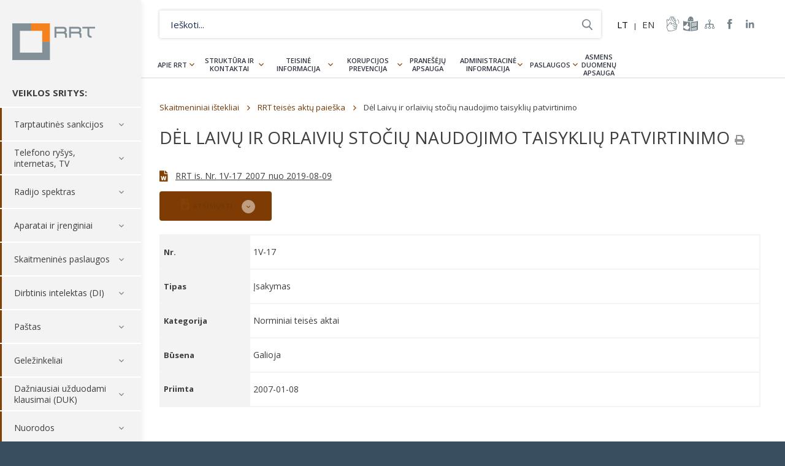

--- FILE ---
content_type: text/html; charset=UTF-8
request_url: https://www.rrt.lt/d/del-laivu-ir-orlaiviu-stociu-naudojimo-taisykliu-patvirtinimo/
body_size: 14476
content:
<!DOCTYPE html><html lang=lt-LT><head><meta charset="UTF-8"><title>Dėl Laivų ir orlaivių stočių naudojimo taisyklių patvirtinimo - Lietuvos Respublikos Ryšių reguliavimo tarnyba</title><meta name="description" content="Nacionalinė elektroninių ryšių, pašto ir geležinkelių transporto rinkų reguliavimo institucija."><meta name="viewport" content="width=device-width, initial-scale=1, maximum-scale=5, minimum-scale=1"><meta http-equiv="X-UA-Compatible" content="IE=edge"><meta name="format-detection" content="telephone=no"><link rel="shortcut icon" type=image/png href=https://www.rrt.lt/wp-content/themes/rrt/assets/images/fav.png><link rel=stylesheet media=all href="https://www.rrt.lt/wp-content/themes/rrt/assets/css/main-5.css?v=1.20">  <script async src="https://www.googletagmanager.com/gtag/js?id=G-G9J7ZMY0J6"></script> <script>window.dataLayer = window.dataLayer || [];

  function gtag(){dataLayer.push(arguments);}

  gtag('js', new Date());

 

  gtag('config', 'G-G9J7ZMY0J6');</script> <meta name='robots' content='index, follow, max-image-preview:large, max-snippet:-1, max-video-preview:-1'><style>img:is([sizes="auto" i], [sizes^="auto," i]) { contain-intrinsic-size: 3000px 1500px }</style><link rel=alternate hreflang=lt href=https://www.rrt.lt/d/del-laivu-ir-orlaiviu-stociu-naudojimo-taisykliu-patvirtinimo/ ><link rel=alternate hreflang=x-default href=https://www.rrt.lt/d/del-laivu-ir-orlaiviu-stociu-naudojimo-taisykliu-patvirtinimo/ ><link rel=canonical href=https://www.rrt.lt/d/del-laivu-ir-orlaiviu-stociu-naudojimo-taisykliu-patvirtinimo/ ><meta property="og:locale" content="lt_LT"><meta property="og:type" content="article"><meta property="og:title" content="Dėl Laivų ir orlaivių stočių naudojimo taisyklių patvirtinimo - Lietuvos Respublikos Ryšių reguliavimo tarnyba"><meta property="og:url" content="https://www.rrt.lt/d/del-laivu-ir-orlaiviu-stociu-naudojimo-taisykliu-patvirtinimo/"><meta property="og:site_name" content="Lietuvos Respublikos Ryšių reguliavimo tarnyba"><meta property="article:modified_time" content="2019-08-20T07:29:59+00:00"><meta name="twitter:card" content="summary_large_image"> <script type=application/ld+json class=yoast-schema-graph>{"@context":"https://schema.org","@graph":[{"@type":"WebPage","@id":"https://www.rrt.lt/d/del-laivu-ir-orlaiviu-stociu-naudojimo-taisykliu-patvirtinimo/","url":"https://www.rrt.lt/d/del-laivu-ir-orlaiviu-stociu-naudojimo-taisykliu-patvirtinimo/","name":"Dėl Laivų ir orlaivių stočių naudojimo taisyklių patvirtinimo - Lietuvos Respublikos Ryšių reguliavimo tarnyba","isPartOf":{"@id":"https://www.rrt.lt/#website"},"datePublished":"2007-01-07T22:00:00+00:00","dateModified":"2019-08-20T07:29:59+00:00","breadcrumb":{"@id":"https://www.rrt.lt/d/del-laivu-ir-orlaiviu-stociu-naudojimo-taisykliu-patvirtinimo/#breadcrumb"},"inLanguage":"lt-LT","potentialAction":[{"@type":"ReadAction","target":["https://www.rrt.lt/d/del-laivu-ir-orlaiviu-stociu-naudojimo-taisykliu-patvirtinimo/"]}]},{"@type":"BreadcrumbList","@id":"https://www.rrt.lt/d/del-laivu-ir-orlaiviu-stociu-naudojimo-taisykliu-patvirtinimo/#breadcrumb","itemListElement":[{"@type":"ListItem","position":1,"name":"Home","item":"https://www.rrt.lt/"},{"@type":"ListItem","position":2,"name":"Dėl Laivų ir orlaivių stočių naudojimo taisyklių patvirtinimo"}]},{"@type":"WebSite","@id":"https://www.rrt.lt/#website","url":"https://www.rrt.lt/","name":"Lietuvos Respublikos Ryšių reguliavimo tarnyba","description":"Nacionalinė elektroninių ryšių, pašto ir geležinkelių transporto rinkų reguliavimo institucija.","potentialAction":[{"@type":"SearchAction","target":{"@type":"EntryPoint","urlTemplate":"https://www.rrt.lt/?s={search_term_string}"},"query-input":{"@type":"PropertyValueSpecification","valueRequired":true,"valueName":"search_term_string"}}],"inLanguage":"lt-LT"}]}</script> <link rel=stylesheet id=wp-block-library-css href='https://www.rrt.lt/wp-includes/css/dist/block-library/style.min.css?ver=6.8.1' type=text/css media=all><style id=classic-theme-styles-inline-css>/*! This file is auto-generated */
.wp-block-button__link{color:#fff;background-color:#32373c;border-radius:9999px;box-shadow:none;text-decoration:none;padding:calc(.667em + 2px) calc(1.333em + 2px);font-size:1.125em}.wp-block-file__button{background:#32373c;color:#fff;text-decoration:none}</style><style id=global-styles-inline-css>/*<![CDATA[*/:root{--wp--preset--aspect-ratio--square: 1;--wp--preset--aspect-ratio--4-3: 4/3;--wp--preset--aspect-ratio--3-4: 3/4;--wp--preset--aspect-ratio--3-2: 3/2;--wp--preset--aspect-ratio--2-3: 2/3;--wp--preset--aspect-ratio--16-9: 16/9;--wp--preset--aspect-ratio--9-16: 9/16;--wp--preset--color--black: #000000;--wp--preset--color--cyan-bluish-gray: #abb8c3;--wp--preset--color--white: #ffffff;--wp--preset--color--pale-pink: #f78da7;--wp--preset--color--vivid-red: #cf2e2e;--wp--preset--color--luminous-vivid-orange: #ff6900;--wp--preset--color--luminous-vivid-amber: #fcb900;--wp--preset--color--light-green-cyan: #7bdcb5;--wp--preset--color--vivid-green-cyan: #00d084;--wp--preset--color--pale-cyan-blue: #8ed1fc;--wp--preset--color--vivid-cyan-blue: #0693e3;--wp--preset--color--vivid-purple: #9b51e0;--wp--preset--gradient--vivid-cyan-blue-to-vivid-purple: linear-gradient(135deg,rgba(6,147,227,1) 0%,rgb(155,81,224) 100%);--wp--preset--gradient--light-green-cyan-to-vivid-green-cyan: linear-gradient(135deg,rgb(122,220,180) 0%,rgb(0,208,130) 100%);--wp--preset--gradient--luminous-vivid-amber-to-luminous-vivid-orange: linear-gradient(135deg,rgba(252,185,0,1) 0%,rgba(255,105,0,1) 100%);--wp--preset--gradient--luminous-vivid-orange-to-vivid-red: linear-gradient(135deg,rgba(255,105,0,1) 0%,rgb(207,46,46) 100%);--wp--preset--gradient--very-light-gray-to-cyan-bluish-gray: linear-gradient(135deg,rgb(238,238,238) 0%,rgb(169,184,195) 100%);--wp--preset--gradient--cool-to-warm-spectrum: linear-gradient(135deg,rgb(74,234,220) 0%,rgb(151,120,209) 20%,rgb(207,42,186) 40%,rgb(238,44,130) 60%,rgb(251,105,98) 80%,rgb(254,248,76) 100%);--wp--preset--gradient--blush-light-purple: linear-gradient(135deg,rgb(255,206,236) 0%,rgb(152,150,240) 100%);--wp--preset--gradient--blush-bordeaux: linear-gradient(135deg,rgb(254,205,165) 0%,rgb(254,45,45) 50%,rgb(107,0,62) 100%);--wp--preset--gradient--luminous-dusk: linear-gradient(135deg,rgb(255,203,112) 0%,rgb(199,81,192) 50%,rgb(65,88,208) 100%);--wp--preset--gradient--pale-ocean: linear-gradient(135deg,rgb(255,245,203) 0%,rgb(182,227,212) 50%,rgb(51,167,181) 100%);--wp--preset--gradient--electric-grass: linear-gradient(135deg,rgb(202,248,128) 0%,rgb(113,206,126) 100%);--wp--preset--gradient--midnight: linear-gradient(135deg,rgb(2,3,129) 0%,rgb(40,116,252) 100%);--wp--preset--font-size--small: 13px;--wp--preset--font-size--medium: 20px;--wp--preset--font-size--large: 36px;--wp--preset--font-size--x-large: 42px;--wp--preset--spacing--20: 0.44rem;--wp--preset--spacing--30: 0.67rem;--wp--preset--spacing--40: 1rem;--wp--preset--spacing--50: 1.5rem;--wp--preset--spacing--60: 2.25rem;--wp--preset--spacing--70: 3.38rem;--wp--preset--spacing--80: 5.06rem;--wp--preset--shadow--natural: 6px 6px 9px rgba(0, 0, 0, 0.2);--wp--preset--shadow--deep: 12px 12px 50px rgba(0, 0, 0, 0.4);--wp--preset--shadow--sharp: 6px 6px 0px rgba(0, 0, 0, 0.2);--wp--preset--shadow--outlined: 6px 6px 0px -3px rgba(255, 255, 255, 1), 6px 6px rgba(0, 0, 0, 1);--wp--preset--shadow--crisp: 6px 6px 0px rgba(0, 0, 0, 1);}:where(.is-layout-flex){gap: 0.5em;}:where(.is-layout-grid){gap: 0.5em;}body .is-layout-flex{display: flex;}.is-layout-flex{flex-wrap: wrap;align-items: center;}.is-layout-flex > :is(*, div){margin: 0;}body .is-layout-grid{display: grid;}.is-layout-grid > :is(*, div){margin: 0;}:where(.wp-block-columns.is-layout-flex){gap: 2em;}:where(.wp-block-columns.is-layout-grid){gap: 2em;}:where(.wp-block-post-template.is-layout-flex){gap: 1.25em;}:where(.wp-block-post-template.is-layout-grid){gap: 1.25em;}.has-black-color{color: var(--wp--preset--color--black) !important;}.has-cyan-bluish-gray-color{color: var(--wp--preset--color--cyan-bluish-gray) !important;}.has-white-color{color: var(--wp--preset--color--white) !important;}.has-pale-pink-color{color: var(--wp--preset--color--pale-pink) !important;}.has-vivid-red-color{color: var(--wp--preset--color--vivid-red) !important;}.has-luminous-vivid-orange-color{color: var(--wp--preset--color--luminous-vivid-orange) !important;}.has-luminous-vivid-amber-color{color: var(--wp--preset--color--luminous-vivid-amber) !important;}.has-light-green-cyan-color{color: var(--wp--preset--color--light-green-cyan) !important;}.has-vivid-green-cyan-color{color: var(--wp--preset--color--vivid-green-cyan) !important;}.has-pale-cyan-blue-color{color: var(--wp--preset--color--pale-cyan-blue) !important;}.has-vivid-cyan-blue-color{color: var(--wp--preset--color--vivid-cyan-blue) !important;}.has-vivid-purple-color{color: var(--wp--preset--color--vivid-purple) !important;}.has-black-background-color{background-color: var(--wp--preset--color--black) !important;}.has-cyan-bluish-gray-background-color{background-color: var(--wp--preset--color--cyan-bluish-gray) !important;}.has-white-background-color{background-color: var(--wp--preset--color--white) !important;}.has-pale-pink-background-color{background-color: var(--wp--preset--color--pale-pink) !important;}.has-vivid-red-background-color{background-color: var(--wp--preset--color--vivid-red) !important;}.has-luminous-vivid-orange-background-color{background-color: var(--wp--preset--color--luminous-vivid-orange) !important;}.has-luminous-vivid-amber-background-color{background-color: var(--wp--preset--color--luminous-vivid-amber) !important;}.has-light-green-cyan-background-color{background-color: var(--wp--preset--color--light-green-cyan) !important;}.has-vivid-green-cyan-background-color{background-color: var(--wp--preset--color--vivid-green-cyan) !important;}.has-pale-cyan-blue-background-color{background-color: var(--wp--preset--color--pale-cyan-blue) !important;}.has-vivid-cyan-blue-background-color{background-color: var(--wp--preset--color--vivid-cyan-blue) !important;}.has-vivid-purple-background-color{background-color: var(--wp--preset--color--vivid-purple) !important;}.has-black-border-color{border-color: var(--wp--preset--color--black) !important;}.has-cyan-bluish-gray-border-color{border-color: var(--wp--preset--color--cyan-bluish-gray) !important;}.has-white-border-color{border-color: var(--wp--preset--color--white) !important;}.has-pale-pink-border-color{border-color: var(--wp--preset--color--pale-pink) !important;}.has-vivid-red-border-color{border-color: var(--wp--preset--color--vivid-red) !important;}.has-luminous-vivid-orange-border-color{border-color: var(--wp--preset--color--luminous-vivid-orange) !important;}.has-luminous-vivid-amber-border-color{border-color: var(--wp--preset--color--luminous-vivid-amber) !important;}.has-light-green-cyan-border-color{border-color: var(--wp--preset--color--light-green-cyan) !important;}.has-vivid-green-cyan-border-color{border-color: var(--wp--preset--color--vivid-green-cyan) !important;}.has-pale-cyan-blue-border-color{border-color: var(--wp--preset--color--pale-cyan-blue) !important;}.has-vivid-cyan-blue-border-color{border-color: var(--wp--preset--color--vivid-cyan-blue) !important;}.has-vivid-purple-border-color{border-color: var(--wp--preset--color--vivid-purple) !important;}.has-vivid-cyan-blue-to-vivid-purple-gradient-background{background: var(--wp--preset--gradient--vivid-cyan-blue-to-vivid-purple) !important;}.has-light-green-cyan-to-vivid-green-cyan-gradient-background{background: var(--wp--preset--gradient--light-green-cyan-to-vivid-green-cyan) !important;}.has-luminous-vivid-amber-to-luminous-vivid-orange-gradient-background{background: var(--wp--preset--gradient--luminous-vivid-amber-to-luminous-vivid-orange) !important;}.has-luminous-vivid-orange-to-vivid-red-gradient-background{background: var(--wp--preset--gradient--luminous-vivid-orange-to-vivid-red) !important;}.has-very-light-gray-to-cyan-bluish-gray-gradient-background{background: var(--wp--preset--gradient--very-light-gray-to-cyan-bluish-gray) !important;}.has-cool-to-warm-spectrum-gradient-background{background: var(--wp--preset--gradient--cool-to-warm-spectrum) !important;}.has-blush-light-purple-gradient-background{background: var(--wp--preset--gradient--blush-light-purple) !important;}.has-blush-bordeaux-gradient-background{background: var(--wp--preset--gradient--blush-bordeaux) !important;}.has-luminous-dusk-gradient-background{background: var(--wp--preset--gradient--luminous-dusk) !important;}.has-pale-ocean-gradient-background{background: var(--wp--preset--gradient--pale-ocean) !important;}.has-electric-grass-gradient-background{background: var(--wp--preset--gradient--electric-grass) !important;}.has-midnight-gradient-background{background: var(--wp--preset--gradient--midnight) !important;}.has-small-font-size{font-size: var(--wp--preset--font-size--small) !important;}.has-medium-font-size{font-size: var(--wp--preset--font-size--medium) !important;}.has-large-font-size{font-size: var(--wp--preset--font-size--large) !important;}.has-x-large-font-size{font-size: var(--wp--preset--font-size--x-large) !important;}
:where(.wp-block-post-template.is-layout-flex){gap: 1.25em;}:where(.wp-block-post-template.is-layout-grid){gap: 1.25em;}
:where(.wp-block-columns.is-layout-flex){gap: 2em;}:where(.wp-block-columns.is-layout-grid){gap: 2em;}
:root :where(.wp-block-pullquote){font-size: 1.5em;line-height: 1.6;}/*]]>*/</style> <script src="https://www.rrt.lt/wp-includes/js/jquery/jquery.min.js?ver=3.7.1" id=jquery-core-js></script> <link rel=https://api.w.org/ href=https://www.rrt.lt/wp-json/ ><link rel=shortlink href='https://www.rrt.lt/?p=5849'><link rel=alternate title="oEmbed (JSON)" type=application/json+oembed href="https://www.rrt.lt/wp-json/oembed/1.0/embed?url=https%3A%2F%2Fwww.rrt.lt%2Fd%2Fdel-laivu-ir-orlaiviu-stociu-naudojimo-taisykliu-patvirtinimo%2F"><link rel=alternate title="oEmbed (XML)" type=text/xml+oembed href="https://www.rrt.lt/wp-json/oembed/1.0/embed?url=https%3A%2F%2Fwww.rrt.lt%2Fd%2Fdel-laivu-ir-orlaiviu-stociu-naudojimo-taisykliu-patvirtinimo%2F&#038;format=xml"><meta name="generator" content="WPML ver:4.6.15 stt:1,33;">  <script>!function(f,b,e,v,n,t,s)
  {if(f.fbq)return;n=f.fbq=function(){n.callMethod?
  n.callMethod.apply(n,arguments):n.queue.push(arguments)};
  if(!f._fbq)f._fbq=n;n.push=n;n.loaded=!0;n.version='2.0';
  n.queue=[];t=b.createElement(e);t.async=!0;
  t.src=v;s=b.getElementsByTagName(e)[0];
  s.parentNode.insertBefore(t,s)}(window, document,'script',
  'https://connect.facebook.net/en_US/fbevents.js');
  fbq('init', '426654514141398');
  fbq('track', 'PageView');</script> <noscript><img height=1 width=1 style=display:none src="https://www.facebook.com/tr?id=426654514141398&ev=PageView&noscript=1"></noscript></head><body class="wp-singular documents-template-default single single-documents postid-5849 wp-theme-rrt disabled-css"><div class=wrapper><header class=header-side><div class=container><div class=logo-h> <a title="Lietuvos Respublikos Ryšių reguliavimo tarnyba" rel=home href=https://www.rrt.lt/ class=logo>Lietuvos Respublikos Ryšių reguliavimo tarnyba</a></div><div class=menu-trigger></div><div class=side-nav><h4>VEIKLOS SRITYS:</h4><nav class=services-nav><ul><li id=menu-item-38159 class="menu-item menu-item-type-post_type menu-item-object-page menu-item-has-children menu-item-38159"><a href=https://www.rrt.lt/tarptautines-sankcijos/ >Tarptautinės sankcijos</a><ul class=sub-menu> <li id=menu-item-38162 class="menu-item menu-item-type-post_type menu-item-object-page menu-item-38162"><a href=https://www.rrt.lt/tarptautines-sankcijos/sankcijos/ >Tarptautinių sankcijų tvarkos aprašas</a></li></ul> </li> <li id=menu-item-580 class="menu-item menu-item-type-post_type menu-item-object-page menu-item-has-children menu-item-580"><a href=https://www.rrt.lt/telefono-rysys-internetas-tv/ >Telefono ryšys, internetas, TV</a><ul class=sub-menu> <li id=menu-item-1341 class="menu-item menu-item-type-post_type menu-item-object-page menu-item-has-children menu-item-1341"><a href=https://www.rrt.lt/telefono-rysys-internetas-tv/vartotoju-teisiu-apsauga/ >Vartotojų teisių apsauga</a><ul class=sub-menu> <li id=menu-item-1555 class="menu-item menu-item-type-post_type menu-item-object-page menu-item-1555"><a href=https://www.rrt.lt/telefono-rysys-internetas-tv/vartotoju-teisiu-apsauga/vartotoju-teises-ir-pareigos/ >Vartotojų teisės ir pareigos</a></li> <li id=menu-item-1760 class="menu-item menu-item-type-post_type menu-item-object-page menu-item-1760"><a href=https://www.rrt.lt/telefono-rysys-internetas-tv/vartotoju-teisiu-apsauga/sutarciu-sudarymas-ir-nutraukimas/ >Sutarčių sudarymas ir nutraukimas</a></li> <li id=menu-item-1345 class="menu-item menu-item-type-post_type menu-item-object-page menu-item-1345"><a href=https://www.rrt.lt/telefono-rysys-internetas-tv/vartotoju-teisiu-apsauga/kaip-pateikti-ginca/ >Kaip pateikti prašymą dėl ginčo</a></li></ul> </li> <li id=menu-item-1347 class="menu-item menu-item-type-post_type menu-item-object-page menu-item-has-children menu-item-1347"><a href=https://www.rrt.lt/telefono-rysys-internetas-tv/paslaugu-kainos-kokybe/ >Paslaugų kainos, kokybė</a><ul class=sub-menu> <li id=menu-item-1348 class="menu-item menu-item-type-post_type menu-item-object-page menu-item-1348"><a href=https://www.rrt.lt/telefono-rysys-internetas-tv/paslaugu-kainos-kokybe/paslaugos-lietuvoje/ >Paslaugos Lietuvoje</a></li> <li id=menu-item-1349 class="menu-item menu-item-type-post_type menu-item-object-page menu-item-1349"><a href=https://www.rrt.lt/telefono-rysys-internetas-tv/paslaugu-kainos-kokybe/paslaugos-uzsienyje/ >Paslaugos užsienyje</a></li> <li id=menu-item-1350 class="menu-item menu-item-type-post_type menu-item-object-page menu-item-1350"><a href=https://www.rrt.lt/telefono-rysys-internetas-tv/paslaugu-kainos-kokybe/paslaugu-kokybe-matavimai-zemelapiai/ >Paslaugų kokybė</a></li> <li id=menu-item-1354 class="menu-item menu-item-type-post_type menu-item-object-page menu-item-1354"><a href=https://www.rrt.lt/telefono-rysys-internetas-tv/paslaugu-kainos-kokybe/paslaugu-teikejai/ >Paslaugų teikėjai</a></li> <li id=menu-item-14680 class="menu-item menu-item-type-post_type menu-item-object-page menu-item-14680"><a href=https://www.rrt.lt/telefono-rysys-internetas-tv/paslaugu-kainos-kokybe/universalioji-el-rysiu-paslauga/ >Universalioji el. ryšių paslauga</a></li></ul> </li> <li id=menu-item-1356 class="menu-item menu-item-type-post_type menu-item-object-page menu-item-has-children menu-item-1356"><a href=https://www.rrt.lt/telefono-rysys-internetas-tv/informacija-paslaugu-teikejams/ >Informacija paslaugų teikėjams</a><ul class=sub-menu> <li id=menu-item-3125 class="menu-item menu-item-type-post_type menu-item-object-page menu-item-3125"><a href=https://www.rrt.lt/telefono-rysys-internetas-tv/informacija-paslaugu-teikejams/paslaugu-teikeju-teises-ir-pareigos/ >Paslaugų teikėjų teisės ir pareigos</a></li> <li id=menu-item-1357 class="menu-item menu-item-type-post_type menu-item-object-page menu-item-1357"><a href=https://www.rrt.lt/telefono-rysys-internetas-tv/informacija-paslaugu-teikejams/teise-verstis-veikla/ >Teisė verstis veikla</a></li> <li id=menu-item-3124 class="menu-item menu-item-type-post_type menu-item-object-page menu-item-3124"><a href=https://www.rrt.lt/telefono-rysys-internetas-tv/informacija-paslaugu-teikejams/ipareigojimu-prieziura/ >Įpareigojimų priežiūra</a></li> <li id=menu-item-18385 class="menu-item menu-item-type-post_type menu-item-object-page menu-item-18385"><a href=https://www.rrt.lt/telefono-rysys-internetas-tv/informacija-paslaugu-teikejams/ipareigojimu-prieziura/standartiniai-pasiulymai/ >Standartiniai pasiūlymai</a></li> <li id=menu-item-1359 class="menu-item menu-item-type-post_type menu-item-object-page menu-item-1359"><a href=https://www.rrt.lt/telefono-rysys-internetas-tv/informacija-paslaugu-teikejams/gincu-nagrinejimas/ >Ginčų nagrinėjimas</a></li> <li id=menu-item-3052 class="menu-item menu-item-type-post_type menu-item-object-page menu-item-3052"><a href=https://www.rrt.lt/telefono-rysys-internetas-tv/informacija-paslaugu-teikejams/tinklu-vientisumas/ >Tinklų vientisumas</a></li> <li id=menu-item-2786 class="menu-item menu-item-type-post_type menu-item-object-page menu-item-2786"><a href=https://www.rrt.lt/telefono-rysys-internetas-tv/paslaugu-kainos-kokybe/paslaugu-kokybe-matavimai-zemelapiai/atvira-interneto-prieiga-ir-tinklu-neutralumas/ >Atvira interneto prieiga ir tinklų neutralumas</a></li></ul> </li> <li id=menu-item-1361 class="menu-item menu-item-type-post_type menu-item-object-page menu-item-has-children menu-item-1361"><a href=https://www.rrt.lt/telefono-rysys-internetas-tv/infrastrukturos-irengimas-naudojimas/ >Infrastruktūros įrengimas, naudojimas</a><ul class=sub-menu> <li id=menu-item-1363 class="menu-item menu-item-type-post_type menu-item-object-page menu-item-1363"><a href=https://www.rrt.lt/telefono-rysys-internetas-tv/infrastrukturos-irengimas-naudojimas/infrastrukturos-naudojimas/ >Infrastruktūros įrengimas ir naudojimas</a></li> <li id=menu-item-37699 class="menu-item menu-item-type-post_type menu-item-object-page menu-item-37699"><a href=https://www.rrt.lt/telefono-rysys-internetas-tv/infrastrukturos-irengimas-naudojimas/mazos-aprepties-belaidzio-prisijungimo-tasku-registravimas/ >Mažos aprėpties belaidžio prisijungimo taškų registravimas</a></li> <li id=menu-item-10318 class="menu-item menu-item-type-post_type menu-item-object-page menu-item-10318"><a href=https://www.rrt.lt/telefono-rysys-internetas-tv/infrastrukturos-irengimas-naudojimas/pranesimai-apie-ketinimus-irengti-infrastruktura/ >Pranešimai apie ketinimus įrengti infrastruktūrą</a></li></ul> </li> <li id=menu-item-10618 class="menu-item menu-item-type-taxonomy menu-item-object-dcats menu-item-10618"><a href=https://www.rrt.lt/istekliai/rinku-tyrimai/ >Rinkų tyrimai</a></li> <li id=menu-item-1365 class="menu-item menu-item-type-post_type menu-item-object-page menu-item-has-children menu-item-1365"><a href=https://www.rrt.lt/telefono-rysys-internetas-tv/telefono-rysio-numeriai/ >Telefono ryšio numeriai</a><ul class=sub-menu> <li id=menu-item-1370 class="menu-item menu-item-type-post_type menu-item-object-page menu-item-1370"><a href=https://www.rrt.lt/telefono-rysys-internetas-tv/telefono-rysio-numeriai/numerio-perkelimas/ >Numerio perkėlimas</a></li> <li id=menu-item-1369 class="menu-item menu-item-type-post_type menu-item-object-page menu-item-1369"><a href=https://www.rrt.lt/telefono-rysys-internetas-tv/telefono-rysio-numeriai/numeriu-skyrimas/ >Numerių skyrimas</a></li> <li id=menu-item-1367 class="menu-item menu-item-type-post_type menu-item-object-page menu-item-1367"><a href=https://www.rrt.lt/telefono-rysys-internetas-tv/telefono-rysio-numeriai/signalizacijos-tasku-kodai/ >Signalizacijos taškų kodai</a></li> <li id=menu-item-12623 class="menu-item menu-item-type-post_type menu-item-object-page menu-item-12623"><a href=https://www.rrt.lt/telefono-rysys-internetas-tv/telefono-rysio-numeriai/bendrasis-pagalbos-telefono-numeris-112/ >Skubiosios pagalbos tarnybų telefono numeris 112</a></li></ul> </li> <li id=menu-item-1371 class="menu-item menu-item-type-post_type menu-item-object-page menu-item-1371"><a href=https://www.rrt.lt/telefono-rysys-internetas-tv/lietuvos-vardas-domenuose/ >Lietuvos vardas domenuose</a></li></ul> </li> <li id=menu-item-579 class="menu-item menu-item-type-post_type menu-item-object-page menu-item-has-children menu-item-579"><a href=https://www.rrt.lt/radijo-spektras/ >Radijo spektras</a><ul class=sub-menu> <li id=menu-item-47981 class="menu-item menu-item-type-post_type menu-item-object-page menu-item-47981"><a href=https://www.rrt.lt/prasymu-formos/ >Prašymų formos</a></li> <li id=menu-item-1372 class="menu-item menu-item-type-post_type menu-item-object-page menu-item-has-children menu-item-1372"><a href=https://www.rrt.lt/radijo-spektras/radijo-dazniu-valdymas/ >Valdymas</a><ul class=sub-menu> <li id=menu-item-1377 class="menu-item menu-item-type-post_type menu-item-object-page menu-item-1377"><a href=https://www.rrt.lt/radijo-spektras/radijo-dazniu-valdymas/planavimas-ir-valdymas/ >Planavimas ir valdymas</a></li> <li id=menu-item-1376 class="menu-item menu-item-type-post_type menu-item-object-page menu-item-1376"><a href=https://www.rrt.lt/radijo-spektras/radijo-dazniu-valdymas/nacionaline-dazniu-lentele/ >Radijo dažnių lentelė</a></li> <li id=menu-item-1375 class="menu-item menu-item-type-post_type menu-item-object-page menu-item-1375"><a href=https://www.rrt.lt/radijo-spektras/radijo-dazniu-valdymas/skyrimas-ir-naudojimas/ >Skyrimas ir naudojimas</a></li> <li id=menu-item-1374 class="menu-item menu-item-type-post_type menu-item-object-page menu-item-1374"><a href=https://www.rrt.lt/radijo-spektras/radijo-dazniu-valdymas/radijo-rysio-pletros-planai/ >Plėtros planai</a></li> <li id=menu-item-1373 class="menu-item menu-item-type-post_type menu-item-object-page menu-item-1373"><a href=https://www.rrt.lt/radijo-spektras/radijo-dazniu-valdymas/viesieji-konkursai-ir-aukcionai/ >Aukcionai ir konkursai</a></li> <li id=menu-item-43403 class="menu-item menu-item-type-post_type menu-item-object-page menu-item-43403"><a href=https://www.rrt.lt/radijo-spektras/radijo-dazniu-valdymas/viesosios-apklausos/ >Apklausos</a></li> <li id=menu-item-15369 class="menu-item menu-item-type-post_type menu-item-object-page menu-item-15369"><a href=https://www.rrt.lt/tarptautine-veikla/ >Tarptautinė veikla</a></li></ul> </li> <li id=menu-item-1378 class="menu-item menu-item-type-post_type menu-item-object-page menu-item-has-children menu-item-1378"><a href=https://www.rrt.lt/radijo-spektras/radijo-dazniu-naudojimas/ >Naudojimas</a><ul class=sub-menu> <li id=menu-item-17093 class="menu-item menu-item-type-post_type menu-item-object-page menu-item-17093"><a href=https://www.rrt.lt/radijo-rysio-tarnybos/ >Radijo ryšio tarnybos</a></li> <li id=menu-item-1385 class="menu-item menu-item-type-post_type menu-item-object-page menu-item-1385"><a href=https://www.rrt.lt/radijo-spektras/radijo-dazniu-naudojimas/leidimai-naudoti-radijo-daznius/ >Leidimai</a></li> <li id=menu-item-1387 class="menu-item menu-item-type-post_type menu-item-object-page menu-item-1387"><a href=https://www.rrt.lt/radijo-spektras/radijo-dazniu-naudojimas/supaprastintas-naudojimas/ >Supaprastintas naudojimas</a></li> <li id=menu-item-1386 class="menu-item menu-item-type-post_type menu-item-object-page menu-item-1386"><a href=https://www.rrt.lt/radijo-spektras/radijo-dazniu-naudojimas/radijo-stociu-registravimas/ >Stočių registravimas</a></li> <li id=menu-item-13977 class="menu-item menu-item-type-custom menu-item-object-custom menu-item-13977"><a href=https://www.rrt.lt/judriojo-rysio-tinklu-tiketinos-aprepties-zonos-ir-teoriniu-spartos-skaiciavimu-zonos/ >Aprėpčių ir spartų zonos</a></li> <li id=menu-item-17390 class="menu-item menu-item-type-taxonomy menu-item-object-dukkat menu-item-17390"><a href=https://www.rrt.lt/duk-kategorija/duk-radijo-rysys/ >Dažnai užduodami klausimai</a></li></ul> </li> <li id=menu-item-1384 class="menu-item menu-item-type-post_type menu-item-object-page menu-item-has-children menu-item-1384"><a href=https://www.rrt.lt/radijo-spektras/radijo-spektro-stebesena/ >Spektro stebėsena</a><ul class=sub-menu> <li id=menu-item-2595 class="menu-item menu-item-type-post_type menu-item-object-page menu-item-2595"><a href=https://www.rrt.lt/radijo-spektras/radijo-spektro-stebesena/ >Radijo spektro stebėsena</a></li> <li id=menu-item-1383 class="menu-item menu-item-type-post_type menu-item-object-page menu-item-1383"><a href=https://www.rrt.lt/radijo-spektras/radijo-trukdziai/ >Radijo trukdžiai</a></li></ul> </li> <li id=menu-item-1388 class="menu-item menu-item-type-post_type menu-item-object-page menu-item-1388"><a href=https://www.rrt.lt/radijo-spektras/rtv-transliavimas/ >Radijas ir televizija</a></li> <li id=menu-item-1391 class="menu-item menu-item-type-post_type menu-item-object-page menu-item-1391"><a href=https://www.rrt.lt/radijo-spektras/laivai-ir-orlaiviai/leidimai-naudoti-laivu-ir-orlaiviu-stotis/ >Laivai ir orlaiviai</a></li> <li id=menu-item-1381 class="menu-item menu-item-type-post_type menu-item-object-page menu-item-has-children menu-item-1381"><a href=https://www.rrt.lt/radijo-spektras/radijo-megejai/ >Radijo mėgėjai</a><ul class=sub-menu> <li id=menu-item-1390 class="menu-item menu-item-type-post_type menu-item-object-page menu-item-1390"><a href=https://www.rrt.lt/radijo-spektras/radijo-megejai/radijo-megeju-veikla/ >Veikla</a></li> <li id=menu-item-1389 class="menu-item menu-item-type-post_type menu-item-object-page menu-item-1389"><a href=https://www.rrt.lt/radijo-spektras/radijo-megejai/radijo-megeju-leidimai/ >Leidimai</a></li> <li id=menu-item-9902 class="menu-item menu-item-type-post_type menu-item-object-page menu-item-9902"><a href=https://www.rrt.lt/radijo-spektras/radijo-megejai/saukiniai/ >Šaukiniai</a></li> <li id=menu-item-13008 class="menu-item menu-item-type-post_type menu-item-object-page menu-item-13008"><a href=https://www.rrt.lt/radijo-spektras/radijo-megejai/radijo-megeju-egzaminai/ >Egzaminai</a></li></ul> </li></ul> </li> <li id=menu-item-1392 class="menu-item menu-item-type-post_type menu-item-object-page menu-item-has-children menu-item-1392"><a href=https://www.rrt.lt/aparatai-ir-irenginiai/ >Aparatai ir įrenginiai</a><ul class=sub-menu> <li id=menu-item-1396 class="menu-item menu-item-type-post_type menu-item-object-page menu-item-has-children menu-item-1396"><a href=https://www.rrt.lt/aparatai-ir-irenginiai/radijo-rysio-irenginiai/ >Radijo ryšio įrenginiai</a><ul class=sub-menu> <li id=menu-item-3101 class="menu-item menu-item-type-post_type menu-item-object-page menu-item-3101"><a href=https://www.rrt.lt/aparatai-ir-irenginiai/radijo-rysio-irenginiai/radijo-rysio-irenginiu-tiekimas-rinkai/ >Radijo ryšio įrenginių tiekimas rinkai</a></li> <li id=menu-item-3100 class="menu-item menu-item-type-post_type menu-item-object-page menu-item-3100"><a href=https://www.rrt.lt/aparatai-ir-irenginiai/radijo-rysio-irenginiai/radijo-rysio-irenginiu-atitiktis/ >Radijo ryšio įrenginių atitiktis</a></li> <li id=menu-item-3099 class="menu-item menu-item-type-post_type menu-item-object-page menu-item-3099"><a href=https://www.rrt.lt/aparatai-ir-irenginiai/radijo-rysio-irenginiai/radijo-rysio-irenginiu-rinkos-prieziura/ >Radijo ryšio įrenginių rinkos priežiūra</a></li></ul> </li> <li id=menu-item-1397 class="menu-item menu-item-type-post_type menu-item-object-page menu-item-has-children menu-item-1397"><a href=https://www.rrt.lt/aparatai-ir-irenginiai/elektromagnetinis-suderinamumas/ >Elektromagnetinis suderinamumas (EMS)</a><ul class=sub-menu> <li id=menu-item-3084 class="menu-item menu-item-type-post_type menu-item-object-page menu-item-3084"><a href=https://www.rrt.lt/aparatai-ir-irenginiai/elektromagnetinis-suderinamumas/ems-reiskinys/ >EMS reiškinys</a></li> <li id=menu-item-35054 class="menu-item menu-item-type-post_type menu-item-object-page menu-item-35054"><a href=https://www.rrt.lt/aparatai-ir-irenginiai/elektromagnetinis-suderinamumas/aparatu-ir-irenginiu-rinkos-prieziura/ >Tiekimas rinkai ir esminiai reikalavimai įrenginiams</a></li> <li id=menu-item-3083 class="menu-item menu-item-type-post_type menu-item-object-page menu-item-3083"><a href=https://www.rrt.lt/aparatai-ir-irenginiai/elektromagnetinis-suderinamumas/irenginiu-atitiktis/ >Įrenginių atitiktis</a></li> <li id=menu-item-3081 class="menu-item menu-item-type-post_type menu-item-object-page menu-item-3081"><a href=https://www.rrt.lt/aparatai-ir-irenginiai/elektromagnetinis-suderinamumas/ems-rinkos-kompanijos/ >Aparatų kontrolė ir EMS rinkos priežiūros kampanijos</a></li></ul> </li> <li id=menu-item-35052 class="menu-item menu-item-type-post_type menu-item-object-page menu-item-has-children menu-item-35052"><a href=https://www.rrt.lt/aparatai-ir-irenginiai/atitikties-vertinimas-bandymai/ >Atitikties vertinimas / bandymai</a><ul class=sub-menu> <li id=menu-item-35114 class="menu-item menu-item-type-post_type menu-item-object-page menu-item-35114"><a href=https://www.rrt.lt/aparatai-ir-irenginiai/atitikties-vertinimas-bandymai/bandymai/ >Elektromagnetinio suderinamumo bei efektyvaus radijo dažnių spektro naudojimo parametrų bandymai</a></li> <li id=menu-item-35115 class="menu-item menu-item-type-post_type menu-item-object-page menu-item-35115"><a href=https://www.rrt.lt/aparatai-ir-irenginiai/atitikties-vertinimas-bandymai/akredituota-veikla/ >Akredituota veikla</a></li></ul> </li></ul> </li> <li id=menu-item-1398 class="menu-item menu-item-type-post_type menu-item-object-page menu-item-has-children menu-item-1398"><a href=https://www.rrt.lt/saugesnis-internetas/ >Skaitmeninės paslaugos</a><ul class=sub-menu> <li id=menu-item-44655 class="menu-item menu-item-type-post_type menu-item-object-page menu-item-44655"><a href=https://www.rrt.lt/skaitmeniniu-paslaugu-aktas/ >Skaitmeninių paslaugų aktas (SPA)</a></li> <li id=menu-item-1399 class="menu-item menu-item-type-post_type menu-item-object-page menu-item-has-children menu-item-1399"><a href="https://www.rrt.lt/?page_id=1222">Žalingas ir neteisėtas turinys</a><ul class=sub-menu> <li id=menu-item-1403 class="menu-item menu-item-type-post_type menu-item-object-page menu-item-1403"><a href=https://www.rrt.lt/saugesnis-internetas/interneto-karstoji-linija/ >Interneto karštoji linija</a></li> <li id=menu-item-1402 class="menu-item menu-item-type-post_type menu-item-object-page menu-item-1402"><a href=https://www.rrt.lt/saugesnis-internetas/turinio-filtravimo-priemones/ >Turinio filtravimo priemonės</a></li></ul> </li> <li id=menu-item-1400 class="menu-item menu-item-type-post_type menu-item-object-page menu-item-1400"><a href=https://www.rrt.lt/saugesnis-internetas/kaip-buti-saugesniu/ >Kaip būti saugesniam internete</a></li> <li id=menu-item-1405 class="menu-item menu-item-type-post_type menu-item-object-page menu-item-has-children menu-item-1405"><a href=https://www.rrt.lt/patikimumo-uztikrinimo-paslaugos/ >Patikimumo užtikrinimo paslaugos</a><ul class=sub-menu> <li id=menu-item-9979 class="menu-item menu-item-type-post_type menu-item-object-page menu-item-has-children menu-item-9979"><a href=https://www.rrt.lt/patikimumo-uztikrinimo-paslaugos/sertifikatai/ >Sertifikatai</a><ul class=sub-menu> <li id=menu-item-2635 class="menu-item menu-item-type-post_type menu-item-object-page menu-item-2635"><a href=https://www.rrt.lt/patikimumo-uztikrinimo-paslaugos/sertifikatai/el-paraso-sertifikatai/ >Elektroninio parašo sertifikatai</a></li> <li id=menu-item-1404 class="menu-item menu-item-type-post_type menu-item-object-page menu-item-1404"><a href=https://www.rrt.lt/patikimumo-uztikrinimo-paslaugos/sertifikatai/el-spaudo-sertifikatai/ >Elektroninio spaudo sertifikatai</a></li> <li id=menu-item-9982 class="menu-item menu-item-type-post_type menu-item-object-page menu-item-9982"><a href=https://www.rrt.lt/patikimumo-uztikrinimo-paslaugos/sertifikatai/interneto-svetainiu-tapatumo-nustatymo-sertifikatai/ >Interneto svetainių tapatumo nustatymo sertifikatai</a></li></ul> </li> <li id=menu-item-9978 class="menu-item menu-item-type-post_type menu-item-object-page menu-item-has-children menu-item-9978"><a href=https://www.rrt.lt/patikimumo-uztikrinimo-paslaugos/tikrinimas-ir-saugojimas/ >Tikrinimas ir saugojimas</a><ul class=sub-menu> <li id=menu-item-9981 class="menu-item menu-item-type-post_type menu-item-object-page menu-item-9981"><a href=https://www.rrt.lt/patikimumo-uztikrinimo-paslaugos/tikrinimas-ir-saugojimas/elektroninio-paraso-ir-elektroninio-spaudo-galiojimas/ >Elektroninio parašo ir elektroninio spaudo galiojimas</a></li> <li id=menu-item-9980 class="menu-item menu-item-type-post_type menu-item-object-page menu-item-9980"><a href=https://www.rrt.lt/patikimumo-uztikrinimo-paslaugos/tikrinimas-ir-saugojimas/elektroninio-paraso-ir-elektroninio-spaudo-ilgalaike-apsauga/ >Elektroninio parašo ir elektroninio spaudo ilgalaikė apsauga</a></li></ul> </li> <li id=menu-item-2631 class="menu-item menu-item-type-post_type menu-item-object-page menu-item-2631"><a href=https://www.rrt.lt/patikimumo-uztikrinimo-paslaugos/laiko-zymos/ >Laiko žymos</a></li> <li id=menu-item-2632 class="menu-item menu-item-type-post_type menu-item-object-page menu-item-2632"><a href=https://www.rrt.lt/patikimumo-uztikrinimo-paslaugos/e-registruotas-pristatymas/ >E. registruotas pristatymas</a></li></ul> </li></ul> </li> <li id=menu-item-47511 class="menu-item menu-item-type-post_type menu-item-object-page menu-item-has-children menu-item-47511"><a href=https://www.rrt.lt/dirbtinis-intelektas-di/ >Dirbtinis intelektas (DI)</a><ul class=sub-menu> <li id=menu-item-47514 class="menu-item menu-item-type-post_type menu-item-object-page menu-item-47514"><a href=https://www.rrt.lt/dirbtinis-intelektas-di/di-reguliavimas/ >DI reguliavimas</a></li> <li id=menu-item-47520 class="menu-item menu-item-type-post_type menu-item-object-page menu-item-47520"><a href=https://www.rrt.lt/dirbtinis-intelektas-di/vartotojams/ >DI vartotojams</a></li> <li id=menu-item-47526 class="menu-item menu-item-type-post_type menu-item-object-page menu-item-47526"><a href=https://www.rrt.lt/dirbtinis-intelektas-di/di-veiklos-vykdytojams/ >DI veiklos vykdytojams</a></li> <li id=menu-item-48910 class="menu-item menu-item-type-post_type menu-item-object-page menu-item-48910"><a href=https://www.rrt.lt/dirbtinis-intelektas-di/di-smeliadeze/ >DI smėliadėžė</a></li></ul> </li> <li id=menu-item-1406 class="menu-item menu-item-type-post_type menu-item-object-page menu-item-has-children menu-item-1406"><a href=https://www.rrt.lt/pastas/ >Paštas</a><ul class=sub-menu> <li id=menu-item-1418 class="menu-item menu-item-type-post_type menu-item-object-page menu-item-has-children menu-item-1418"><a href=https://www.rrt.lt/pastas/vartotoju-teisiu-apsauga/ >Vartotojų teisių apsauga</a><ul class=sub-menu> <li id=menu-item-1421 class="menu-item menu-item-type-post_type menu-item-object-page menu-item-1421"><a href=https://www.rrt.lt/pastas/vartotoju-teisiu-apsauga/vartotoju-teises-ir-pareigos/ >Vartotojų teisės ir pareigos</a></li> <li id=menu-item-14789 class="menu-item menu-item-type-post_type menu-item-object-page menu-item-14789"><a href=https://www.rrt.lt/pastas/vartotoju-teisiu-apsauga/konsultacijos-2/ >Konsultacijos</a></li> <li id=menu-item-13005 class="menu-item menu-item-type-post_type menu-item-object-page menu-item-13005"><a href=https://www.rrt.lt/telefono-rysys-internetas-tv/vartotoju-teisiu-apsauga/kaip-pateikti-ginca/ >Kaip pateikti prašymą dėl ginčo</a></li></ul> </li> <li id=menu-item-1414 class="menu-item menu-item-type-post_type menu-item-object-page menu-item-has-children menu-item-1414"><a href=https://www.rrt.lt/pastas/pasto-paslaugu-kainos-kokybe/ >Pašto paslaugų kainos, kokybė</a><ul class=sub-menu> <li id=menu-item-1417 class="menu-item menu-item-type-post_type menu-item-object-page menu-item-1417"><a href=https://www.rrt.lt/pastas/pasto-paslaugu-kainos-kokybe/paslaugu-kainos/ >Paslaugų kainos</a></li> <li id=menu-item-1416 class="menu-item menu-item-type-post_type menu-item-object-page menu-item-1416"><a href=https://www.rrt.lt/pastas/pasto-paslaugu-kainos-kokybe/kokybe/ >Kokybė</a></li> <li id=menu-item-2952 class="menu-item menu-item-type-post_type menu-item-object-page menu-item-2952"><a href=https://www.rrt.lt/pastas/pasto-paslaugu-kainos-kokybe/paslaugu-teikejai/ >Paslaugų teikėjai</a></li> <li id=menu-item-1412 class="menu-item menu-item-type-post_type menu-item-object-page menu-item-1412"><a href=https://www.rrt.lt/pastas/informacija-paslaugu-teikejams/universalioji-pasto-paslauga/ >Universalioji pašto paslauga</a></li></ul> </li> <li id=menu-item-1407 class="menu-item menu-item-type-post_type menu-item-object-page menu-item-has-children menu-item-1407"><a href=https://www.rrt.lt/pastas/informacija-paslaugu-teikejams/ >Informacija paslaugų teikėjams</a><ul class=sub-menu> <li id=menu-item-1413 class="menu-item menu-item-type-post_type menu-item-object-page menu-item-1413"><a href=https://www.rrt.lt/pastas/informacija-paslaugu-teikejams/teise-verstis-veikla/ >Teisė verstis veikla</a></li> <li id=menu-item-1411 class="menu-item menu-item-type-post_type menu-item-object-page menu-item-1411"><a href=https://www.rrt.lt/pastas/informacija-paslaugu-teikejams/paslaugu-teikeju-pareigos/ >Paslaugų teikėjų pareigos</a></li> <li id=menu-item-1410 class="menu-item menu-item-type-post_type menu-item-object-page menu-item-1410"><a href=https://www.rrt.lt/pastas/informacija-paslaugu-teikejams/ataskaitu-teikimas/ >Ataskaitų teikimas</a></li> <li id=menu-item-1409 class="menu-item menu-item-type-post_type menu-item-object-page menu-item-1409"><a href=https://www.rrt.lt/pastas/informacija-paslaugu-teikejams/gincu-nagrinejimas/ >Ginčų nagrinėjimas</a></li> <li id=menu-item-17841 class="menu-item menu-item-type-post_type menu-item-object-page menu-item-17841"><a href=https://www.rrt.lt/pastas/informacija-paslaugu-teikejams/reglamento-es-2018-644-igyvendinimas/ >Reglamento (ES) 2018/644 įgyvendinimas</a></li></ul> </li></ul> </li> <li id=menu-item-1422 class="menu-item menu-item-type-post_type menu-item-object-page menu-item-has-children menu-item-1422"><a href=https://www.rrt.lt/gelezinkeliai/ >Geležinkeliai</a><ul class=sub-menu> <li id=menu-item-9959 class="menu-item menu-item-type-post_type menu-item-object-page menu-item-has-children menu-item-9959"><a href=https://www.rrt.lt/gelezinkeliai/pajegumu-skyrimas/ >Prieiga</a><ul class=sub-menu> <li id=menu-item-48801 class="menu-item menu-item-type-post_type menu-item-object-page menu-item-48801"><a href=https://www.rrt.lt/gelezinkeliai/pajegumu-skyrimas/prieigos-indeksas/ >Prieigos indeksas</a></li> <li id=menu-item-22468 class="menu-item menu-item-type-post_type menu-item-object-page menu-item-22468"><a href=https://www.rrt.lt/gelezinkeliai/pajegumu-skyrimas/pajegumu-skyrimo-prieziura/ >Viešoji geležinkelių infrastruktūra</a></li> <li id=menu-item-22471 class="menu-item menu-item-type-post_type menu-item-object-page menu-item-22471"><a href=https://www.rrt.lt/gelezinkeliai/pajegumu-skyrimas/prieiga-prie-gelezinkeliu-paslaugu-irenginiu/ >Geležinkelių paslaugų įrenginiai</a></li></ul> </li> <li id=menu-item-9958 class="menu-item menu-item-type-post_type menu-item-object-page menu-item-has-children menu-item-9958"><a href=https://www.rrt.lt/gelezinkeliai/apskaita-ir-kainos/ >Užmokesčiai ir apskaita</a><ul class=sub-menu> <li id=menu-item-22505 class="menu-item menu-item-type-post_type menu-item-object-page menu-item-22505"><a href=https://www.rrt.lt/gelezinkeliai/apskaita-ir-kainos/uzmokescio-uz-prieigos-paketa-prieziura/ >Viešosios geležinkelių infrastruktūros užmokesčiai</a></li> <li id=menu-item-22841 class="menu-item menu-item-type-post_type menu-item-object-page menu-item-22841"><a href=https://www.rrt.lt/gelezinkeliai/apskaita-ir-kainos/gelezinkeliu-paslaugu-irenginiu-uzmokesciai/ >Geležinkelių paslaugų įrenginių užmokesčiai</a></li> <li id=menu-item-22508 class="menu-item menu-item-type-post_type menu-item-object-page menu-item-22508"><a href=https://www.rrt.lt/gelezinkeliai/apskaita-ir-kainos/apskaitos-atskyrimo-prieziura/ >Apskaitos atskyrimo priežiūra</a></li></ul> </li> <li id=menu-item-9956 class="menu-item menu-item-type-post_type menu-item-object-page menu-item-9956"><a href=https://www.rrt.lt/gelezinkeliai/tinklo-nuostatai/ >Tinklo nuostatai</a></li> <li id=menu-item-9957 class="menu-item menu-item-type-post_type menu-item-object-page menu-item-9957"><a href=https://www.rrt.lt/gelezinkeliai/skundu-nagrinejimas/ >Skundų nagrinėjimas ir tyrimai</a></li> <li id=menu-item-9954 class="menu-item menu-item-type-post_type menu-item-object-page menu-item-9954"><a href=https://www.rrt.lt/gelezinkeliai/sankciju-skyrimas/ >Sankcijų skyrimas</a></li> <li id=menu-item-9955 class="menu-item menu-item-type-post_type menu-item-object-page menu-item-9955"><a href=https://www.rrt.lt/gelezinkeliai/rinkos-stebesena/ >Rinkos stebėsena</a></li> <li id=menu-item-22499 class="menu-item menu-item-type-post_type menu-item-object-page menu-item-22499"><a href=https://www.rrt.lt/gelezinkeliai/informacija-gelezinkelio-imonems/ >Informacija geležinkelio įmonėms (vežėjams)</a></li></ul> </li> <li id=menu-item-43259 class="menu-item menu-item-type-post_type menu-item-object-page menu-item-has-children menu-item-43259"><a href=https://www.rrt.lt/dazniausiai-uzduodami-klausimai/ >Dažniausiai užduodami klausimai (DUK)</a><ul class=sub-menu> <li id=menu-item-43260 class="menu-item menu-item-type-post_type menu-item-object-page menu-item-43260"><a href=https://www.rrt.lt/dazniausiai-uzduodami-klausimai/ >Dažniausiai užduodami klausimai (DUK)</a></li></ul> </li> <li id=menu-item-43096 class="menu-item menu-item-type-post_type menu-item-object-page menu-item-has-children menu-item-43096"><a href=https://www.rrt.lt/nuorodos/ >Nuorodos</a><ul class=sub-menu> <li id=menu-item-43097 class="menu-item menu-item-type-post_type menu-item-object-page menu-item-43097"><a href=https://www.rrt.lt/nuorodos/nacionalines-institucijos-organizacijos/ >Nacionalinės institucijos, organizacijos</a></li> <li id=menu-item-43098 class="menu-item menu-item-type-post_type menu-item-object-page menu-item-43098"><a href=https://www.rrt.lt/nuorodos/kitu-valstybiu-rysiu-reguliavimo-organizacijos/ >Kitų valstybių ryšių reguliavimo organizacijos</a></li> <li id=menu-item-43099 class="menu-item menu-item-type-post_type menu-item-object-page menu-item-43099"><a href=https://www.rrt.lt/nuorodos/tarptautines-organizacijos/ >Tarptautinės organizacijos</a></li></ul> </li> <li id=menu-item-45060 class="menu-item menu-item-type-post_type menu-item-object-page menu-item-has-children menu-item-45060"><a href=https://www.rrt.lt/konsultavimasis-su-visuomene/ >Konsultavimasis su visuomene</a><ul class=sub-menu> <li id=menu-item-45061 class="menu-item menu-item-type-post_type menu-item-object-page menu-item-45061"><a href=https://www.rrt.lt/konsultavimasis-su-visuomene/konsultavimas-su-visuomene/ >Konsultavimas su visuomene</a></li></ul> </li></ul><div class="p-5 cookies"><p>Norėdami Jums pasiūlyti pilnavertes paslaugas mūsų interneto svetainėje, prašome leisti įrašyti Jūsų kompiuteryje (įrenginyje) tam tikrą informaciją – slapukus (angl. „cookies“). Informaciją apie tai, kokie slapukai įrašomi ir kaip juos galite pašalinti, rasite <a href=https://www.rrt.lt/duomenys-apie-kaupiamus-slapukus/ >čia</a></p><p><a href=#>Supratau</a></p></div><div class=p-5></div></nav></div></div></header><div class=body><div class=head-controls><div class=container><div class=top-line><div class=search-form><form action=https://www.rrt.lt/ > <label for=main-search class=hide>Ieškoti...</label> <input autocomplete=off required id=main-search name=s type=text value placeholder=Ieškoti...> <button type=submit aria-label=Ieškoti...>Ieškoti...</button></form></div><div class=right><div class=fast-links> <a class=ttt href=https://www.rrt.lt/informacija-gestu-kalba/ >informacija-gestu-kalba<svg class=icon  width=24 height=24  xmlns=http://www.w3.org/2000/svg   viewBox="0 0 100.8 117.2"><path d="M80.4 60c-3-.6-3.5-1.1-3.8-3.9-.2-2-1.3-3.9-3-5.2L71 48.8l3.2-6.5c1.8-3.5 3.2-7.5 3.2-8.8 0-3.3-3.7-7.6-6.4-7.6s-2.3-.3-1.8-4.5c.4-3.8.1-5-1.8-7-1.3-1.4-3.4-2.5-4.7-2.5-2 0-2.3-.5-2.3-3.9s-.6-4.4-2.6-6c-3.2-2.5-7.1-2.7-10.2-.5-2 1.4-2.4 1.4-4.4 0-2.7-1.9-8.7-2-10.9-.3-.8.7-4.6 7.2-8.4 14.5L17.1 29l-1.5-3c-2.9-6.2-12-6.1-15 .1-1 2.3-.8 5 1.7 18.8 2.6 14.8 2.8 16.5 1.5 19.7-1.3 3-1.3 3.8 0 6.6 1 2 1.2 3.3.5 3.5-2.2.8-4 3.5-4 6.2 0 4.2 11 34.9 12.9 35.9.9.5 8.1.5 16.1 0 10.8-.6 16.7-1.5 23-3.3 15.4-4.6 26-8.8 27.5-11 1.9-2.8 1.9-6.7 0-9.5-.9-1.3-1.1-2.2-.4-2.2s2.2-1.1 3.5-2.5c2.8-2.7 3.3-8 1.2-10.9-1.2-1.6-1-2.2 1-4.2 4.6-4.6 2-11.9-4.7-13.3ZM7.5 26.1c3-.4 4.4 1.1 6.3 6.4.7 2.1 1.9 3.9 2.7 3.9s4.6-6.3 8.9-14.6C34.2 4.7 34.9 3.7 38.3 4.1c2 .2 2.7.9 2.9 3 .2 1.6-1.7 6.6-5.2 13.5-5.1 10.3-5.9 14.2-2.6 13.1.7-.2 4.4-6.6 8.4-14.3C49.2 4.9 51.1 2.6 54.1 4.5c3.3 2.1 2.5 5.3-4.7 19-3.9 7.5-6.9 14.2-6.6 15 1.3 3.5 3.8.8 9.3-10.1 6-11.9 8.4-14.3 11.8-11.5 2.4 2 1.8 4-4.1 15.4-5.3 10.1-6.1 13.6-3.2 13.6s3.1-3.5 5.4-7.8c3.3-6.2 4.6-7.8 6.7-8 1.8-.2 2.9.3 3.6 1.7.9 1.6.4 3.4-2.6 9.5L66 48.8l-11.1 3.9c-17 6.1-15.4 5.9-14.8 1.2.5-3.3.2-4.5-1.7-6.5-1.2-1.3-3.2-2.6-4.5-2.9-4.7-1.2-7.2 1-15.8 13.8-6.2 9.4-8.6 12.3-9.7 11.6s-1.2-1.6-.2-4.9c1.1-3.4.9-6-1.3-18.2-3.1-17.2-3-20.3.6-20.7Zm59.2 50.4c-12.3 4.3-14.9 5.5-15.1 7.3-.5 2.9.7 2.7 13.7-1.9 6.1-2.2 11.6-4 12.1-4 1.3 0 4 3 4 4.5 0 2.6-3.1 4.4-14.1 8-10.5 3.5-13.4 5.4-11.2 7.6.6.6 3.5.1 8.2-1.6 7.9-2.9 10.8-2.9 12.5-.2 2 3.1-.7 5-14 9.4-17.7 6-24.9 7.3-37.4 7.1l-10.5-.3-5.2-14.5c-2.8-8-5.2-15.3-5.2-16.3s1.2-2.4 3.2-3.3c2.3-1.1 5.8-5.4 12.5-15.5 7.5-11.2 9.8-13.9 11.6-13.9s2.9.7 3.7 1.6c1 1.3 1 2.1 0 4.7-2.1 5.2-2.5 8.7-1 8.7s8.8-2.5 17.8-5.7c17.7-6.1 19.6-6.2 19.6-.7s-.4 3.1-12.5 7.4c-8.2 3-12.5 5.1-12.5 6 0 2.7 3.3 2.2 18-2.9 14.5-5 14.6-5 16.5-3.1 4.2 4.2 2.2 5.7-14.7 11.6ZM92.1 25.4c-3.8-3.3-7.7-4.6-7.7-2.6s1.8 2.3 3.9 4.1c5.8 4.5 9.4 12.5 8.8 19.2-.3 2.9-.8 6.5-1.2 8-1.1 4.1 1.9 3.7 3.6-.5 3.5-8.4 0-21.9-7.4-28.2Z"  fill=#76838b /></svg></a><a class=ttt target=_blank href=https://www.rrt.lt/wp-content/uploads/2025/01/Kas-yra-RRT_LSK_FINAL.pdf>informacija-lengvai-suprantama-kalba<svg class=icon  width=24 height=24  xmlns=http://www.w3.org/2000/svg data-name="Layer 1" viewBox="0 0 331.2 330.8"><path fill=#76838b d="M227.5 52.3C221 28.2 207.3 11 187.9 2.9 180.7-.1 165-.9 157 1.3c-12.3 3.5-25 12.9-33.6 25-13.3 18.6-21.2 47.9-19 70.8l.7 7.6 3.6.5c12 1.8 36.4 6 46.7 8l12 2.4 16.5-3.3c9.1-1.8 21.7-4 28-5 6.3-.9 12-1.8 12.6-2 .6-.2 2-3.6 3-7.7 2.7-10.3 2.6-35.3 0-45.3ZM136 69.2c-3.5-4.5-2.5-13.2 2.1-18.2 1.2-1.2 2.8-2.2 3.5-2.2 7.5 0 9.3 14.1 2.8 20.6-3.1 3.1-5.9 3-8.4-.2Zm48.9 29c-1.3 1.4-4.6 3.7-7.4 5.1-12.6 6.3-24.4 1.2-32.4-14.2-1-1.8-.2-1.5 4.6 1.7 3.1 2 7.5 4.3 9.7 5.1 4.6 1.5 16.8 1.8 23.5.6l4.4-.8-2.4 2.5Zm14.2-22.7c-4.7 6.6-11.5 3-11.5-6s2.6-11.1 5.6-12.5c3-1.5 3.2-1.4 5.8.7 2.1 1.7 2.4 2.8 2.4 8.3s-.5 7-2.3 9.5ZM158.5 127.8c-.3 0-4.9-.9-10.3-1.9-22.9-4.5-44.9-7.8-75-11-27.6-3.1-46.8-7.5-65.3-15.1-4-1.7-7.5-3-7.8-3-.5 0 .4 199 1 199.5 2.3 2.1 12.3 7.2 19.6 10 18.2 7 27.6 8.8 66.7 13.1 15.4 1.6 46.8 6.2 60.8 8.9 4.4.8 8.5 1.5 9.3 1.5 1.2 0 1.4-15.5 1.4-101s-.2-101-.4-101Zm-21.9 121.7c-1.1 1.3-1.7 2.9-1.3 3.8 1.3 3.5-1.5 10.5-5.5 13.7-2.3 1.8-3.9 4-3.9 5.2 0 4.8-6.7 11.6-11.5 11.6s-1.5.7-1.5 1.5c0 2.9-3 7.5-6 9-3.9 2-10.9 1.9-17.8-.4-3.1-1-10.1-2.1-15.4-2.4-7.2-.5-10.9-1.2-14-2.8-5.3-2.7-16.4-13.3-20.9-19.9l-3.4-5H23.8c-8.1 0-12-.4-12.7-1.3-2-2.5-3.6-13.5-3.6-25.2.1-9.7.5-13.5 2.5-20l2.4-8h27.3l12-12.5c6.6-6.9 15.6-15.2 20-18.5 5.8-4.3 8.5-7.1 9.6-9.7 1.9-4.6 3.6-14.6 3.6-21.4s.6-5.6 1.3-6.3c3.2-3.2 13.5 2.8 19.1 11.3 4.8 7.2 6.1 13.7 4.6 22.4-1.3 7.6-6.1 18.4-11.4 25.7-3.2 4.4-3.4 5.1-1.9 5.6 6.3 2.2 17.9 7.6 24.2 11.2 19.5 11.1 25 22.3 15.8 32.4ZM330.9 96.8c-.3 0-3.6 1.4-7.5 3.1-16 7-40.6 12.6-67 15.4-23.5 2.4-47.1 6.1-76.5 11.8l-6.5 1.2-.3 101.3c-.1 55.6-.1 101.2 0 101.2.2 0 3.9-.7 8.3-1.5 23.3-4.5 50.5-8.6 68.5-10.5 29.3-2.9 39.9-4.9 54.6-10.1 9.8-3.5 20.7-8.7 24.1-11.5l2.2-1.9.3-99.3c.2-54.5 0-99.2-.2-99.2Zm-29.5 75.7c-.9 3-27.3 9.2-51.8 12.3-17.6 2.2-28.1 4.1-46 8.5-6 1.5-11.1 2.4-11.5 2-.3-.3-.8-3.6-1-7.3l-.4-6.8 12.3-2.6c17.5-3.8 27.4-5.5 42.9-7.3 17.3-2 29.4-4.6 43.9-9.4 6.4-2.2 11.9-4 12.2-4 .7 0 .1 12.3-.6 14.6Zm0 28c-.9 3-26.8 9.1-52.6 12.4-16.4 2-37.6 6.2-50.1 9.7l-6.6 1.9-.6-3c-.3-1.6-.6-4.9-.6-7.3 0-3.8.4-4.6 2.5-5.4 4.3-1.6 31.5-6.8 44.5-8.4 6.9-.9 15.9-2.1 20-2.7 9.2-1.3 28.2-6.1 37-9.4 3.6-1.3 6.8-2.4 7.1-2.4.7 0 .1 12.2-.6 14.6Zm0 83.9c-.8 2.6-32.3 10.4-48 11.9-15.4 1.4-43.5 6.8-56.7 10.8l-4.6 1.4-.6-3c-.3-1.6-.6-5.1-.6-7.7v-4.7l14.8-3.2c16.6-3.5 27.8-5.3 47-7.6 12.6-1.5 30.9-5.9 43.2-10.4 3-1.1 5.8-2 6.1-2 .6 0 .1 12.2-.6 14.5Zm.8-35.9c-.2 3.8-.6 7.3-.8 7.9-1 3.2-28 9.5-53 12.5-14 1.6-28.3 4.3-43 8-6.9 1.7-12.9 2.8-13.3 2.5-.3-.4-.8-3.8-1-7.5l-.4-6.8 14.8-3.2c8.2-1.8 21.9-4.1 30.4-5.2 24-3.1 41.2-6.6 53.4-10.8 6.1-2.1 11.6-3.9 12.2-4 .8 0 1 2 .7 6.6Zm.3-116.5c-.3 1.3-.6 4.8-.6 7.9v5.6l-10.7 3.2c-14.4 4.2-22.7 5.8-38.3 7.6-20.2 2.4-42.3 6.6-56.2 10.9l-4.7 1.4-.6-4.2c-.4-2.3-.5-5.7-.3-7.6.3-3.3.6-3.6 5.3-4.7 15.2-3.8 34.2-7.1 53.5-9.3 14-1.6 27.8-4.7 40.3-9 6.2-2.1 11.6-3.9 12.1-3.9.4 0 .6.9.2 2.1Z"/></svg></a> <a href=https://www.rrt.lt/svetaines-zemelapis/ title="Svetainės žemėlapis" class=sitemap>Svetainės žemėlapis</a> <a href=https://www.facebook.com/rrt.lietuva/ aria-label="RRT Facebook"  target=_blank class=ttt>RRT Facebook<svg class=icon  width=8 height=17><path d="M1.70225 16.2517h3.27251V8.05684h2.28305l.24358-2.74381H4.97476V3.75017c0-.64697.12989-.90252.75539-.90252h1.77124V0H5.23524C2.80013 0 1.70225 1.07253 1.70225 3.12537v2.18766H0v2.77796h1.70225v8.16071z" fill=#76838b /></svg></a> <a href=https://www.linkedin.com/company/rrtlithuania/ aria-label="RRT linkedin" target=_blank class=ttt>RRT linkedin<svg class=icon  width=15 height=15><path d="M.366211 13.6727H3.14839V4.68451H.366211v8.98819zM1.74386 3.50764c.90886 0 1.64523-.74306 1.64523-1.65896 0-.915538-.73637-1.65825-1.64523-1.65825-.908851 0-1.6452272.742712-1.6452272 1.65825 0 .9159.7363762 1.65896 1.6452272 1.65896M7.59584 8.95464c0-1.26367.58149-2.01659 1.69521-2.01659 1.02325 0 1.51465.72265 1.51465 2.01659v4.71816h2.7691V7.98172c0-2.40765-1.3646-3.57135-3.2704-3.57135-1.90636 0-2.70856 1.48507-2.70856 1.48507V4.68457H4.927v8.98823h2.66884V8.95464z" fill=#76838b /></svg></a></div><div class=langs><ul><li class=current><a href=https://www.rrt.lt/d/del-laivu-ir-orlaiviu-stociu-naudojimo-taisykliu-patvirtinimo/ >LT</a></li><li><a href=https://www.rrt.lt/en/ >EN</a></li></ul></div></div></div><div class=bottom-nav><nav class=main-nav><ul><li id=menu-item-625 class="menu-item menu-item-type-post_type menu-item-object-page menu-item-has-children menu-item-625"><a href=https://www.rrt.lt/apie-rrt/ >Apie RRT</a><ul class=sub-menu> <li id=menu-item-1021 class="menu-item menu-item-type-post_type menu-item-object-page menu-item-1021"><a href=https://www.rrt.lt/apie-rrt/rrt-veikla/ >RRT veikla</a></li> <li id=menu-item-1016 class="menu-item menu-item-type-post_type menu-item-object-page menu-item-1016"><a href=https://www.rrt.lt/apie-rrt/bendradarbiavimas/ >Bendradarbiavimas</a></li> <li id=menu-item-1019 class="menu-item menu-item-type-post_type menu-item-object-page menu-item-1019"><a href=https://www.rrt.lt/apie-rrt/viesosios-konsultacijos/ >Viešosios konsultacijos</a></li> <li id=menu-item-1018 class="menu-item menu-item-type-post_type menu-item-object-page menu-item-1018"><a href=https://www.rrt.lt/apie-rrt/viesieji-konkursai-ir-aukcionai/ >Viešieji konkursai ir aukcionai</a></li> <li id=menu-item-1017 class="menu-item menu-item-type-post_type menu-item-object-page menu-item-1017"><a href=https://www.rrt.lt/apie-rrt/karjeros-galimybes/ >Karjeros galimybės</a></li></ul> </li> <li id=menu-item-619 class="menu-item menu-item-type-post_type menu-item-object-page menu-item-has-children menu-item-619"><a href=https://www.rrt.lt/struktura-ir-kontaktai/ >Struktūra ir kontaktai</a><ul class=sub-menu> <li id=menu-item-2641 class="menu-item menu-item-type-post_type menu-item-object-page menu-item-2641"><a href=https://www.rrt.lt/struktura-ir-kontaktai/vadovu-darbotvarkes/ >RRT tarybos narių posėdžiai ir  kiti įvykiai</a></li> <li id=menu-item-622 class="menu-item menu-item-type-post_type menu-item-object-page menu-item-622"><a href=https://www.rrt.lt/struktura-ir-kontaktai/struktura-ir-kontaktai/ >Kontaktai ir struktūra</a></li> <li id=menu-item-621 class="menu-item menu-item-type-post_type menu-item-object-page menu-item-621"><a href=https://www.rrt.lt/struktura-ir-kontaktai/rrt-taryba/ >RRT tarybos nariai</a></li> <li id=menu-item-620 class="menu-item menu-item-type-post_type menu-item-object-page menu-item-620"><a href=https://www.rrt.lt/struktura-ir-kontaktai/komisijos-ir-darbo-grupes/ >Komisijos ir darbo grupės</a></li></ul> </li> <li id=menu-item-1108 class="menu-item menu-item-type-post_type menu-item-object-page menu-item-has-children menu-item-1108"><a href=https://www.rrt.lt/teisine-informacija/ >Teisinė informacija</a><ul class=sub-menu> <li id=menu-item-38632 class="menu-item menu-item-type-post_type menu-item-object-page menu-item-38632"><a href=https://www.rrt.lt/teisine-informacija/tarybos-protokolai/ >Tarybos protokolai</a></li> <li id=menu-item-1114 class="menu-item menu-item-type-post_type menu-item-object-page menu-item-1114"><a href=https://www.rrt.lt/teisine-informacija/teises-aktai/ >Teisės aktai</a></li> <li id=menu-item-1113 class="menu-item menu-item-type-post_type menu-item-object-page menu-item-1113"><a href=https://www.rrt.lt/teisine-informacija/rrt-teises-aktu-paieska/ >RRT teisės aktų paieška</a></li> <li id=menu-item-9895 class="menu-item menu-item-type-post_type menu-item-object-page menu-item-9895"><a href=https://www.rrt.lt/teisine-informacija/teises-aktu-projektai/ >Teisės aktų projektai</a></li> <li id=menu-item-1111 class="menu-item menu-item-type-post_type menu-item-object-page menu-item-1111"><a href=https://www.rrt.lt/teisine-informacija/tyrimai-ir-analizes/ >Tyrimai ir analizės</a></li> <li id=menu-item-1110 class="menu-item menu-item-type-post_type menu-item-object-page menu-item-1110"><a href=https://www.rrt.lt/teisine-informacija/teises-aktu-pazeidimai/ >Teisės aktų pažeidimai</a></li></ul> </li> <li id=menu-item-1086 class="menu-item menu-item-type-post_type menu-item-object-page menu-item-has-children menu-item-1086"><a href=https://www.rrt.lt/korupcijos-prevencija/ >Korupcijos prevencija</a><ul class=sub-menu> <li id=menu-item-1149 class="menu-item menu-item-type-post_type menu-item-object-page menu-item-1149"><a href=https://www.rrt.lt/korupcijos-prevencija/praneskite-apie-korupcija/ >Praneškite apie korupciją</a></li> <li id=menu-item-1154 class="menu-item menu-item-type-post_type menu-item-object-page menu-item-1154"><a href=https://www.rrt.lt/korupcijos-prevencija/korupcijos-prevencijos-programa-ir-priemoniu-planas/ >Korupcijos prevencijos programa ir priemonių planas</a></li> <li id=menu-item-1090 class="menu-item menu-item-type-post_type menu-item-object-page menu-item-1090"><a href=https://www.rrt.lt/korupcijos-prevencija/korupcijos-pasireiskimo-tikimybe/ >Korupcijos pasireiškimo tikimybė</a></li> <li id=menu-item-1089 class="menu-item menu-item-type-post_type menu-item-object-page menu-item-1089"><a href=https://www.rrt.lt/korupcijos-prevencija/korupcijos-rizikos-analize/ >Korupcijos rizikos analizė</a></li> <li id=menu-item-1088 class="menu-item menu-item-type-post_type menu-item-object-page menu-item-1088"><a href=https://www.rrt.lt/korupcijos-prevencija/teises-aktu-projektu-antikorupcinis-vertinimas/ >Teisės aktų projektų antikorupcinis vertinimas</a></li> <li id=menu-item-1153 class="menu-item menu-item-type-post_type menu-item-object-page menu-item-1153"><a href=https://www.rrt.lt/korupcijos-prevencija/informacijos-apie-asmeni-surinkimas-2/ >Informacijos apie asmenį surinkimas</a></li> <li id=menu-item-1152 class="menu-item menu-item-type-post_type menu-item-object-page menu-item-1152"><a href=https://www.rrt.lt/korupcijos-prevencija/korupcijos-prevencijos-ir-kontroles-komisija/ >Atsakingi asmenys už korupcijai atsparios aplinkos kūrimą</a></li> <li id=menu-item-1151 class="menu-item menu-item-type-post_type menu-item-object-page menu-item-1151"><a href=https://www.rrt.lt/korupcijos-prevencija/kita-aktuali-informacija/ >Kita aktuali informacija</a></li> <li id=menu-item-1150 class="menu-item menu-item-type-post_type menu-item-object-page menu-item-1150"><a href=https://www.rrt.lt/korupcijos-prevencija/pateikti-pasiulymus/ >Pateikti pasiūlymus</a></li></ul> </li> <li id=menu-item-43101 class="menu-item menu-item-type-post_type menu-item-object-page menu-item-43101"><a href=https://www.rrt.lt/praneseju-apsauga/ >Pranešėjų<br> apsauga</a></li> <li id=menu-item-1076 class="menu-item menu-item-type-post_type menu-item-object-page menu-item-has-children menu-item-1076"><a href=https://www.rrt.lt/administracine-informacija/ >Administracinė informacija</a><ul class=sub-menu> <li id=menu-item-1085 class="menu-item menu-item-type-post_type menu-item-object-page menu-item-1085"><a href=https://www.rrt.lt/administracine-informacija/nuostatai/ >Nuostatai</a></li> <li id=menu-item-1084 class="menu-item menu-item-type-post_type menu-item-object-page menu-item-1084"><a href=https://www.rrt.lt/administracine-informacija/planavimo-dokumentai/ >Planavimo dokumentai</a></li> <li id=menu-item-1083 class="menu-item menu-item-type-post_type menu-item-object-page menu-item-1083"><a href=https://www.rrt.lt/administracine-informacija/darbo-uzmokestis/ >Darbo užmokestis</a></li> <li id=menu-item-1082 class="menu-item menu-item-type-post_type menu-item-object-page menu-item-1082"><a href=https://www.rrt.lt/administracine-informacija/paskatinimai-ir-apdovanojimai/ >Paskatinimai ir apdovanojimai</a></li> <li id=menu-item-1080 class="menu-item menu-item-type-post_type menu-item-object-page menu-item-1080"><a href=https://www.rrt.lt/administracine-informacija/viesieji-pirkimai/ >Viešieji pirkimai</a></li> <li id=menu-item-1079 class="menu-item menu-item-type-post_type menu-item-object-page menu-item-1079"><a href=https://www.rrt.lt/administracine-informacija/biudzeto-vykdymo-ataskaitu-rinkiniai/ >Biudžeto vykdymo ataskaitų rinkiniai</a></li> <li id=menu-item-1078 class="menu-item menu-item-type-post_type menu-item-object-page menu-item-1078"><a href=https://www.rrt.lt/administracine-informacija/finansiniu-ataskaitu-rinkiniai/ >Finansinių ataskaitų rinkiniai</a></li> <li id=menu-item-1077 class="menu-item menu-item-type-post_type menu-item-object-page menu-item-1077"><a href=https://www.rrt.lt/administracine-informacija/ukio-subjektu-prieziura/ >Ūkio subjektų priežiūra</a></li> <li id=menu-item-1081 class="menu-item menu-item-type-post_type menu-item-object-page menu-item-1081"><a href=https://www.rrt.lt/administracine-informacija/tarnybiniai-lengvieji-automobiliai/ >Tarnybiniai lengvieji automobiliai</a></li> <li id=menu-item-15176 class="menu-item menu-item-type-post_type menu-item-object-page menu-item-15176"><a href=https://www.rrt.lt/administracine-informacija/ekstremaliuju-situaciju-valdymo-planas/ >Ekstremaliųjų situacijų valdymo planas</a></li> <li id=menu-item-34450 class="menu-item menu-item-type-post_type menu-item-object-page menu-item-34450"><a href=https://www.rrt.lt/administracine-informacija/lesos-veiklai-viesinti/ >Lėšos veiklai viešinti</a></li> <li id=menu-item-41730 class="menu-item menu-item-type-custom menu-item-object-custom menu-item-41730"><a href=https://www.rrt.lt/wp-content/uploads/2023/08/Lygiugalimybiuuztikrinimoirsmurtoirpriekabiavimoprevencijospolitika-1.pdf>RRT lygių galimybių politika</a></li> <li id=menu-item-42551 class="menu-item menu-item-type-post_type menu-item-object-page menu-item-42551"><a href=https://www.rrt.lt/administracine-informacija/duomenu-valdymas/ >Duomenų valdymas</a></li></ul> </li> <li id=menu-item-1068 class="menu-item menu-item-type-post_type menu-item-object-page menu-item-has-children menu-item-1068"><a href=https://www.rrt.lt/paslaugos/ >Paslaugos</a><ul class=sub-menu> <li id=menu-item-1071 class="menu-item menu-item-type-post_type menu-item-object-page menu-item-1071"><a href=https://www.rrt.lt/paslaugos/elektronines-paslaugos/ >Elektroninės viešosios paslaugos</a></li> <li id=menu-item-1070 class="menu-item menu-item-type-post_type menu-item-object-page menu-item-1070"><a href=https://www.rrt.lt/paslaugos/administraciniu-paslaugu-aprasai/ >Teikiamos administracinės paslaugos</a></li></ul> </li> <li id=menu-item-21150 class="menu-item menu-item-type-post_type menu-item-object-page menu-item-21150"><a href=https://www.rrt.lt/administracine-informacija/asmens-duomenu-apsauga/ >Asmens duomenų apsauga</a></li></ul></nav></div></div></div><div class=breadcrumbs><div class=container><ul> <li><a href=https://www.rrt.lt/skaitmeniniai-istekliai/ title="Skaitmeniniai ištekliai">Skaitmeniniai ištekliai</a></li><li><a href=https://www.rrt.lt/istekliai/rrt-teises-aktai/ title="RRT teisės aktų paieška">RRT teisės aktų paieška</a></li><li>Dėl Laivų ir orlaivių stočių naudojimo taisyklių patvirtinimo</li></ul></div></div><div class=content-row><div class=container><h1>Dėl Laivų ir orlaivių stočių naudojimo taisyklių patvirtinimo<button onclick=window.print(); class=print aria-label=Spausdinti ><i class="fa fa-print" aria-hidden=true></i></button></h1><div class=entry><ul class=docs> <li><a href=https://www.rrt.lt/wp-content/uploads/2007/01/RRT-is.-Nr.-1V-17_2007_nuo-2019-08-09.docx>RRT is. Nr. 1V-17_2007_nuo 2019-08-09</a></li></ul><p><a href=https://www.rrt.lt/wp-content/uploads/2007/01/RRT-is.-Nr.-1V-17_2007_nuo-2019-08-09.docx download class="btn btn-orange dl">ATSISIŲSTI</a></p><table><tr><th style=width:15%>Nr.</th><td>1V-17</td></tr><tr><th>Tipas</th><td>Įsakymas</td></tr><tr><th>Kategorija</th><td>Norminiai teisės aktai</td></tr><tr><th>Būsena</th><td>Galioja</td></tr><tr><th>Priimta</th><td>2007-01-08</td></tr></table></ul></div></div></div><p class=edited>Informacija atnaujinta 2019-08-20</p><div class=logos-row><div class=container><ul> <li> <a target=_blank aria-details=Baneris href=https://www.lt72.lt/ > <img src=https://www.rrt.lt/wp-content/uploads/2023/05/1.svg alt=1> </a> </li> <li> <a target=_blank aria-details=Baneris href=https://matuok.lt/lt/ > <img src=https://www.rrt.lt/wp-content/uploads/2025/06/matuok.lt-2.png alt="matuok.lt (2)"> </a> </li> <li> <a target=_blank aria-details=Baneris href=https://kpi.xn--nebkberyio-79b8i.lt/public#/serviceAtBuilding/list> <img src=https://www.rrt.lt/wp-content/uploads/2023/05/3.svg alt=3> </a> </li> <li> <a target=_blank aria-details=Baneris href=https://www.svarusinternetas.lt/pranesk/1> <img src=https://www.rrt.lt/wp-content/uploads/2025/04/1.png alt=1> </a> </li> <li> <a target=_blank aria-details=Baneris href=https://elektroninisparasas.lt/ > <img src=https://www.rrt.lt/wp-content/uploads/2023/05/5.svg alt=5> </a> </li> <li> <a target=_blank aria-details=Baneris href=https://placiajuostis.rrt.lt/baltoszonos> <img src=https://www.rrt.lt/wp-content/uploads/2024/11/Baneriai-apacioje.jpg alt="Baneriai apačioje"> </a> </li></ul></div></div></div></div><footer class=footer><div class=container><div class=copy><p>© Lietuvos Respublikos ryšių reguliavimo tarnyba. Biudžetinė įstaiga. Mortos g. 14, LT-03219 Vilnius.<br> Duomenys apie Lietuvos Respublikos ryšių reguliavimo tarnybą kaupiami ir saugomi Juridinių asmenų registre, juridinio asmens kodas 1214 42211, PVM mokėtojo kodas LT214422113. Tel. <a href=tel:+37080020030>+370 800 200 30</a>, faks. <a href=tel:+37052161564>+370 5 216 1564</a>, el. paštas <a href=mailto:rrt@rrt.lt>rrt@rrt.lt</a></p></div><div class=form><form action=https://www.rrt.lt/uzsiprenumeruokite-naujienas-elektroniniu-pastu/ method=GET> <label for=footer-email>Naujienlaiškio užsakymas</label><div class=set> <input type=text required name=email_sub id=footer-email placeholder="El. pašto adresas"> <button type=submit>Užsakyti</button></div></form></div></div></footer> <script type=speculationrules>{"prefetch":[{"source":"document","where":{"and":[{"href_matches":"\/*"},{"not":{"href_matches":["\/wp-*.php","\/wp-admin\/*","\/wp-content\/uploads\/*","\/wp-content\/*","\/wp-content\/plugins\/*","\/wp-content\/themes\/rrt\/*","\/*\\?(.+)"]}},{"not":{"selector_matches":"a[rel~=\"nofollow\"]"}},{"not":{"selector_matches":".no-prefetch, .no-prefetch a"}}]},"eagerness":"conservative"}]}</script> <script src="https://www.rrt.lt/wp-content/themes/rrt/assets/js/vendor.js?ver=1" id=plugins-js></script> <script src="https://www.rrt.lt/wp-content/themes/rrt/assets/js/main2.js?ver=1.26" id=main-js></script> <style>@media screen and (max-width: 767px) {
  .logos-row .slick-track  .slick-slide {
order: 1;
  }
  .logos-row .slick-track [data-slick-index="0"] {
order: 7;
  }
  .logos-row .slick-track [data-slick-index="0"] + .slick-slide {
order: 6;
  }
  .logos-row .slick-track [data-slick-index="0"] + .slick-slide + .slick-slide {
order: 5;
  }
  .logos-row .slick-track [data-slick-index="0"] + .slick-slide + .slick-slide + .slick-slide {
order: 2;
  }
  .logos-row .slick-track [data-slick-index="0"] + .slick-slide + .slick-slide + .slick-slide + .slick-slide {
order: 3;
  }
  .logos-row .slick-track [data-slick-index="0"] + .slick-slide + .slick-slide + .slick-slide + .slick-slide + .slick-slide {
order: 4;
  }
  .logos-row .slick-track [data-slick-index="0"] + .slick-slide + .slick-slide + .slick-slide + .slick-slide + .slick-slide ~.slick-slide {
order: 8;
  }
  
}

.body .gform_wrapper .btn  {
  position: relative;
  z-index: 10;
}
.gform_body .gfield_visibility_ {
  opacity: 0;
  pointer-events: none;
  height: 10px;
  overflow: hidden;
}</style></body></html>